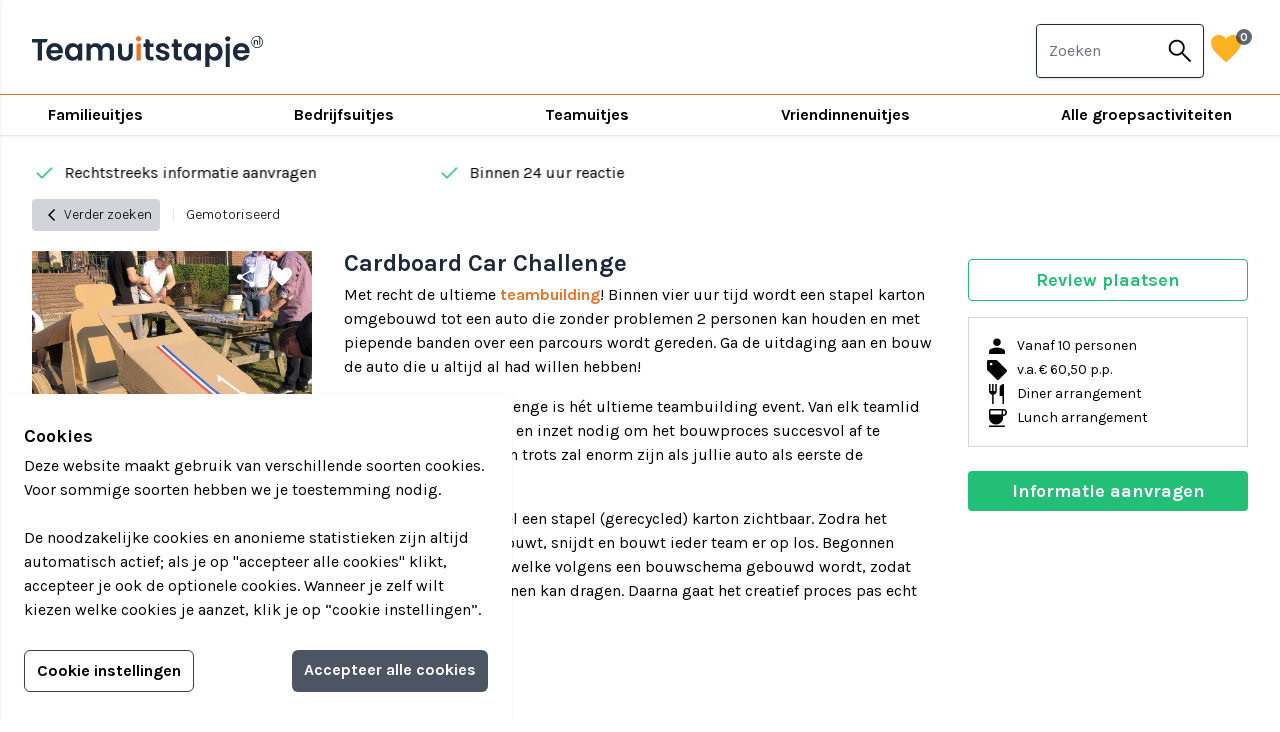

--- FILE ---
content_type: text/html; charset=UTF-8
request_url: https://www.teamuitstapje.nl/arrangement/349/cardboard-car-challenge
body_size: 11361
content:
<!doctype html>
<html lang="en" id="">
<head>
    <meta charset="utf-8">
    <meta name="viewport" content="width=device-width, initial-scale=1">
    <meta name="csrf-token" content="NCta9Xhd1J180r9nC6t7NpYQwvckLAHH9VI3cunW">
        <title>Cardboard Car Challenge | Teamuitstapje</title>
<meta name="description" content="Transformeer een stapel karton tot een echt rijdende auto! Bouw samen met jouw team een auto van een stapel gerecycled karton!">
<link rel="canonical" href="https://www.teamuitstapje.nl/arrangement/349/cardboard-car-challenge">
<meta property="og:title" content="Cardboard Car Challenge | Teamuitstapje">
<meta property="og:description" content="Transformeer een stapel karton tot een echt rijdende auto! Bouw samen met jouw team een auto van een stapel gerecycled karton!">

<meta name="twitter:title" content="Cardboard Car Challenge | Teamuitstapje">
<meta name="twitter:description" content="Transformeer een stapel karton tot een echt rijdende auto! Bouw samen met jouw team een auto van een stapel gerecycled karton!">
<script type="application/ld+json">{"@context":"https://schema.org","@type":"WebPage","name":"Cardboard Car Challenge | Teamuitstapje","description":"Transformeer een stapel karton tot een echt rijdende auto! Bouw samen met jouw team een auto van een stapel gerecycled karton!","url":"https://www.teamuitstapje.nl"}</script>
    <meta name="author" content="INOVA">
    <link rel="stylesheet" href="https://www.teamuitstapje.nl/css/app.css?v=1.0">
    <!-- Google Tag Manager -->
    <script>(function (w, d, s, l, i) {
            w[l] = w[l] || [];
            w[l].push({
                'gtm.start':
                    new Date().getTime(), event: 'gtm.js'
            });
            var f = d.getElementsByTagName(s)[0],
                j = d.createElement(s), dl = l != 'dataLayer' ? '&l=' + l : '';
            j.async = true;
            j.src =
                'https://www.googletagmanager.com/gtm.js?id=' + i + dl;
            f.parentNode.insertBefore(j, f);
        })(window, document, 'script', 'dataLayer', 'GTM-KN468LS');</script>
    <!-- End Google Tag Manager -->
    <meta name="facebook-domain-verification" content="h40a56vcvuxunqfwo7cjomgff9gsuk" />
    <link rel="shortcut icon" type="image/x-icon" href="https://www.teamuitstapje.nl/favicon/favicon.ico">
    <link rel="apple-touch-icon" sizes="180x180" href="https://www.teamuitstapje.nl/favicon/apple-touch-icon.png">
    <link rel="icon" type="image/png" sizes="32x32" href="https://www.teamuitstapje.nl/favicon/favicon-32x32.png">
    <link rel="icon" type="image/png" sizes="16x16" href="https://www.teamuitstapje.nl/favicon/favicon-16x16.png">
    <link rel="manifest" href="https://www.teamuitstapje.nl/favicon/site.webmanifest">
    <link rel="mask-icon" href="https://www.teamuitstapje.nl/favicon/safari-pinned-tab.svg" color="#d5d400">
    <meta name="msapplication-TileColor" content="#124b2e">
    <meta name="theme-color" content="#124b2e">
</head>
<body x-data="master" x-bind="attributes">
<!-- Google Tag Manager (noscript) -->
<noscript>
    <iframe src="https://www.googletagmanager.com/ns.html?id=GTM-KN468LS" height="0" width="0" style="display:none;visibility:hidden"></iframe>
</noscript>
<!-- End Google Tag Manager (noscript) -->
<header >
    <div class="header">
    <div class="h-container">
        <div class="h-grid">
            <div class="h-left">
                <a href="https://www.teamuitstapje.nl" class="trackViewHome">
                    <img src="/images/logo_blue.svg" alt="Teamuitstapje.nl">
                </a>
            </div>
            <div class="h-center">
            <input id="menu-checkbox" type="checkbox">
        <label for="menu-checkbox" class="h-view-hamburger">
            <span class="material-symbols-outlined h-view-menu-icon">menu</span>
            <span class="material-symbols-outlined h-view-close-icon">close</span>
        </label>
        <nav class="main-nav">
            <li class="search">
                <form action="https://www.teamuitstapje.nl/arrangements/search" method="post" class="hs-form">
    <input type="hidden" name="_token" value="NCta9Xhd1J180r9nC6t7NpYQwvckLAHH9VI3cunW" autocomplete="off">    <div class="hs-input-container">
        <input class="hs-input jsAutocompleteGeneral" id="jsAutocompleteGeneral-557efd51230e0919660b3e8e20123f0f"
               autocomplete="off" name="query" value="" type="text"
               placeholder=" Zoek bijvoorbeeld op Eindhoven (stad) of Prison Island (activiteit) "/>
        <button class="hs-input-button">
            <span class="material-symbols-outlined hs-input-button-icon">search</span>
        </button>
    </div>
</form>
            </li>
                            <li class="has-sub-nav">
                                            <a href="https://www.teamuitstapje.nl/familieuitjes" target="_self">Familieuitjes</a>
                    
                                            <nav class="sub-nav">
                            <ul class="columns-1 md:columns-2">
                                                            <li>
                                                                            <a href="https://www.teamuitstapje.nl/familieuitjes" target="_self">Familieuitjes</a>
                                                                    </li>
                                                            <li>
                                                                            <a href="https://www.teamuitstapje.nl/familiedag" target="_self">Familiedag</a>
                                                                    </li>
                                                            <li>
                                                                            <a href="https://www.teamuitstapje.nl/met-kinderen" target="_self">Familiedag met kinderen</a>
                                                                    </li>
                                                            <li>
                                                                            <a href="https://www.teamuitstapje.nl/groepsactiviteiten" target="_self">Alle activiteiten</a>
                                                                    </li>
                                                        </ul>
                        </nav>
                                    </li>
                            <li class="has-sub-nav">
                                            <a href="https://www.teamuitstapje.nl/bedrijfsuitjes" target="_self">Bedrijfsuitjes</a>
                    
                                            <nav class="sub-nav">
                            <ul class="columns-1 md:columns-2">
                                                            <li>
                                                                            <a href="https://www.teamuitstapje.nl/bedrijfsuitjes" target="_self">Bedrijfsuitjes</a>
                                                                    </li>
                                                            <li>
                                                                            <a href="https://www.teamuitstapje.nl/bedrijfsuitje-in" target="_self">Bedrijfsuitjes per regio</a>
                                                                    </li>
                                                            <li>
                                                                            <a href="https://www.teamuitstapje.nl/personeelsuitje" target="_self">Personeelsuitjes</a>
                                                                    </li>
                                                            <li>
                                                                            <a href="https://www.teamuitstapje.nl/groepsactiviteiten" target="_self">Alle activiteiten</a>
                                                                    </li>
                                                        </ul>
                        </nav>
                                    </li>
                            <li class="has-sub-nav">
                                            <a href="https://www.teamuitstapje.nl/teamuitjes" target="_self">Teamuitjes</a>
                    
                                            <nav class="sub-nav">
                            <ul class="columns-1 md:columns-2">
                                                            <li>
                                                                            <a href="https://www.teamuitstapje.nl/teamuitjes" target="_self">Teamuitjes</a>
                                                                    </li>
                                                            <li>
                                                                            <a href="https://www.teamuitstapje.nl/teambuilding" target="_self">Teambuilding</a>
                                                                    </li>
                                                            <li>
                                                                            <a href="https://www.teamuitstapje.nl/groepsuitjes " target="_self">Groepsuitjes</a>
                                                                    </li>
                                                            <li>
                                                                            <a href="https://www.teamuitstapje.nl/voetbal" target="_self">Voetbal team</a>
                                                                    </li>
                                                            <li>
                                                                            <a href="https://www.teamuitstapje.nl/schooluitje" target="_self">Schooluitjes</a>
                                                                    </li>
                                                            <li>
                                                                            <a href="https://www.teamuitstapje.nl/groepsactiviteiten" target="_self">Alle activiteiten</a>
                                                                    </li>
                                                        </ul>
                        </nav>
                                    </li>
                            <li class="has-sub-nav">
                                            <a href="https://www.teamuitstapje.nl/vriendinnenuitjes" target="_self">Vriendinnenuitjes</a>
                    
                                            <nav class="sub-nav">
                            <ul class="columns-1 md:columns-2">
                                                            <li>
                                                                            <a href="https://www.teamuitstapje.nl/vriendinnenuitjes" target="_self">Vriendinnenuitjes</a>
                                                                    </li>
                                                            <li>
                                                                            <a href="https://www.teamuitstapje.nl/vriendenuitjes" target="_self">Vriendenuitjes</a>
                                                                    </li>
                                                            <li>
                                                                            <a href="https://www.teamuitstapje.nl/vriendenuitjes" target="_self">Vriendenweekend</a>
                                                                    </li>
                                                            <li>
                                                                            <a href="https://www.teamuitstapje.nl/groepsactiviteiten" target="_self">Alle activiteiten</a>
                                                                    </li>
                                                        </ul>
                        </nav>
                                    </li>
                            <li class="has-sub-nav">
                                            <a href="https://www.teamuitstapje.nl/groepsactiviteiten" target="_self">Alle groepsactiviteiten</a>
                    
                                            <nav class="sub-nav">
                            <ul class="columns-1 md:columns-3">
                                                            <li>
                                                                            <a href="https://www.teamuitstapje.nl/groepsactiviteiten" target="_self">Alle groepsactiviteiten</a>
                                                                    </li>
                                                            <li>
                                                                            <a href="https://www.teamuitstapje.nl/actief" target="_self">Actief</a>
                                                                    </li>
                                                            <li>
                                                                            <a href="https://www.teamuitstapje.nl/creatief" target="_self">Creatief</a>
                                                                    </li>
                                                            <li>
                                                                            <a href="https://www.teamuitstapje.nl/eten-en-drinken" target="_self">Eten &amp; Drinken</a>
                                                                    </li>
                                                            <li>
                                                                            <a href="https://www.teamuitstapje.nl/gemotoriseerd" target="_self">Gemotoriseerd</a>
                                                                    </li>
                                                            <li>
                                                                            <a href="https://www.teamuitstapje.nl/indoor" target="_self">Indoor</a>
                                                                    </li>
                                                            <li>
                                                                            <a href="https://www.teamuitstapje.nl/groepsactiviteiten/kinderfeestje" target="_self">Kinderfeestje</a>
                                                                    </li>
                                                            <li>
                                                                            <a href="https://www.teamuitstapje.nl/low-budget" target="_self">Low budget (onder € 35)</a>
                                                                    </li>
                                                            <li>
                                                                            <a href="https://www.teamuitstapje.nl/museum" target="_self">Museum</a>
                                                                    </li>
                                                            <li>
                                                                            <a href="https://www.teamuitstapje.nl/spellen" target="_self">Spellen</a>
                                                                    </li>
                                                            <li>
                                                                            <a href="https://www.teamuitstapje.nl/strand" target="_self">Strand</a>
                                                                    </li>
                                                            <li>
                                                                            <a href="https://www.teamuitstapje.nl/water" target="_self">Water</a>
                                                                    </li>
                                                            <li>
                                                                            <a href="https://www.teamuitstapje.nl/workshops" target="_self">Workshops</a>
                                                                    </li>
                                                            <li>
                                                                            <span class="static-text">- Populair -</span>
                                                                    </li>
                                                            <li>
                                                                            <a href="https://www.teamuitstapje.nl/hunted" target="_self">Populair: Hunted</a>
                                                                    </li>
                                                            <li>
                                                                            <a href="https://www.teamuitstapje.nl/paintball" target="_self">Populair: Paintball</a>
                                                                    </li>
                                                            <li>
                                                                            <a href="https://www.teamuitstapje.nl/escaperoom" target="_self">Populair: Escape room</a>
                                                                    </li>
                                                            <li>
                                                                            <a href="https://www.teamuitstapje.nl/expeditie-robinson" target="_self">Populair: Expeditie Robinson</a>
                                                                    </li>
                                                            <li>
                                                                            <a href="https://www.teamuitstapje.nl/wie-is-de-mol" target="_self">Populair: Wie is de Mol?</a>
                                                                    </li>
                                                            <li>
                                                                            <a href="https://www.teamuitstapje.nl/jachtseizoen" target="_self">Populair: Jachtseizoen</a>
                                                                    </li>
                                                            <li>
                                                                            <span class="static-text">- Tips -</span>
                                                                    </li>
                                                            <li>
                                                                            <a href="https://www.teamuitstapje.nl/virtual-reality" target="_self">Tip: Virtual Reality</a>
                                                                    </li>
                                                            <li>
                                                                            <a href="https://www.teamuitstapje.nl/auto" target="_self">Tip: Auto</a>
                                                                    </li>
                                                            <li>
                                                                            <a href="https://www.teamuitstapje.nl/moordspel" target="_self">Tip: Moordspel</a>
                                                                    </li>
                                                            <li>
                                                                            <a href="https://www.teamuitstapje.nl/dinerspel" target="_self">Tip: Dinerspel</a>
                                                                    </li>
                                                            <li>
                                                                            <a href="https://www.teamuitstapje.nl/varen" target="_self">Tip: Varen</a>
                                                                    </li>
                                                            <li>
                                                                            <span class="static-text">- Provincies -</span>
                                                                    </li>
                                                            <li>
                                                                            <a href="https://www.teamuitstapje.nl/drenthe" target="_self">Drenthe</a>
                                                                    </li>
                                                            <li>
                                                                            <a href="https://www.teamuitstapje.nl/flevoland" target="_self">Flevoland</a>
                                                                    </li>
                                                            <li>
                                                                            <a href="https://www.teamuitstapje.nl/friesland" target="_self">Friesland</a>
                                                                    </li>
                                                            <li>
                                                                            <a href="https://www.teamuitstapje.nl/gelderland" target="_self">Gelderland</a>
                                                                    </li>
                                                            <li>
                                                                            <a href="https://www.teamuitstapje.nl/groningen" target="_self">Groningen</a>
                                                                    </li>
                                                            <li>
                                                                            <a href="https://www.teamuitstapje.nl/limburg" target="_self">Limburg</a>
                                                                    </li>
                                                            <li>
                                                                            <a href="https://www.teamuitstapje.nl/noord-brabant" target="_self">Noord-Brabant</a>
                                                                    </li>
                                                            <li>
                                                                            <a href="https://www.teamuitstapje.nl/noord-holland" target="_self">Noord-Holland</a>
                                                                    </li>
                                                            <li>
                                                                            <a href="https://www.teamuitstapje.nl/overijssel" target="_self">Overijssel</a>
                                                                    </li>
                                                            <li>
                                                                            <a href="https://www.teamuitstapje.nl/utrecht" target="_self">Utrecht</a>
                                                                    </li>
                                                            <li>
                                                                            <a href="https://www.teamuitstapje.nl/zeeland" target="_self">Zeeland</a>
                                                                    </li>
                                                            <li>
                                                                            <a href="https://www.teamuitstapje.nl/zuid-holland" target="_self">Zuid-Holland</a>
                                                                    </li>
                                                        </ul>
                        </nav>
                                    </li>
                    </nav>
    </div>
            <div class="h-right">
                <div class="nav-search">
                    <form action="https://www.teamuitstapje.nl/arrangements/search" method="post" class="hs-form">
    <input type="hidden" name="_token" value="NCta9Xhd1J180r9nC6t7NpYQwvckLAHH9VI3cunW" autocomplete="off">    <div class="hs-input-container">
        <input class="hs-input jsAutocompleteGeneral" id="jsAutocompleteGeneral-6a94dc29ff955188758e3ebcf8dde1a0"
               autocomplete="off" name="query" value="" type="text"
               placeholder=" Zoeken "/>
        <button class="hs-input-button">
            <span class="material-symbols-outlined hs-input-button-icon">search</span>
        </button>
    </div>
</form>
                </div>
                <a href="https://www.teamuitstapje.nl/favorieten" class="h-view-favorite trackViewFavorites">
                    <span class="material-symbols-outlined h-view-favorite-icon">favorite</span>
                    <span id="jsSetFavoriteCount" class="h-view-favorite-count">0</span>
                </a>
            </div>
        </div>
    </div>
</div>
</header>
<main>
    <div class="trackArrangementItem">

            <div class="grid grid-cols-12 pt-4 px-8 xl:container">
                <div class="col-span-12 lg:col-span-8">
                    <div class="swiper jsSwiperText swiper-text">
                        <div class="swiper-wrapper">
    <div class="swiper-slide">
        <div class="py-2.5 mr-3 inline-flex items-center">
            <span class="material-symbols-outlined font-bold text-theme-color-green mr-2">done</span>Beste prijs, geen tussenpartij
        </div>
    </div>
    <div class="swiper-slide">
        <div class="py-2.5 mr-3 inline-flex items-center">
            <span class="material-symbols-outlined font-bold text-theme-color-green mr-2">done</span>Rechtstreeks informatie aanvragen
        </div>
    </div>
    <div class="swiper-slide">
        <div class="py-2.5 mr-3 inline-flex items-center">
            <span class="material-symbols-outlined font-bold text-theme-color-green mr-2">done</span>Binnen 24 uur reactie
        </div>
    </div>
</div>
                    </div>
                </div>
            </div>

            <div class="pb-4 px-8 xl:container text-sm flex items-center">
                                    <a href="https://www.teamuitstapje.nl/zoeken?query=cardboard challenge" class="py-1 text-black font-light inline-flex items-center bg-theme-color-gray-300 rounded px-2 trackViewArrangementSearchBack">
                        <span class="material-symbols-outlined text-sm">chevron_left</span>Verder zoeken
                    </a>&nbsp;
                                <div class="hidden lg:block">
                                            <span class="px-2 text-theme-color-gray-200">|</span>
                                                                                                                                                                <a href="https://www.teamuitstapje.nl/zoeken/soort:gemotoriseerd" class="py-2.5 inline-flex items-center text-black font-light trackFilterArrangementItem">
                                Gemotoriseerd
                            </a>                                                                                    </div>
            </div>

            <div class="pb-16 px-8 xl:container">
                <div class="grid grid-cols-12 gap-4 xl:gap-8">
                    <div class="col-span-12 lg:col-span-6">
                        <div x-data="{ offsetHeight: -1, isCollapsed: false}">
                            <div class="overflow-hidden" style="height: 358px" :style="!isCollapsed && { height: '358px' } || isCollapsed && { height: 'auto' }">
                                <div x-on:load.window="offsetHeight = $el.scrollHeight; isCollapsed = false;" x-on:resize.window="offsetHeight = $el.scrollHeight; isCollapsed = false;" class="arrangement-content">
                                    <h1 class="mb-2">Cardboard Car Challenge</h1>
                                    <p>Met recht de ultieme <a target="_blank" href="https://www.teamuitstapje.nl/teambuilding" tt-mode="url">teambuilding</a>! Binnen vier uur tijd wordt een stapel karton omgebouwd tot een auto die zonder problemen 2 personen kan houden en met piepende banden over een parcours wordt gereden. Ga de uitdaging aan en bouw de auto die u altijd al had willen hebben!</p><p>De Cardboard Car Challenge is hét ultieme teambuilding event. Van elk teamlid is volledige toewijding en inzet nodig om het bouwproces succesvol af te ronden. De verbazing en trots zal enorm zijn als jullie auto als eerste de eindstreep over crosst!</p><p style="text-align: start">Bij aankomst is er enkel een stapel (gerecycled) karton zichtbaar. Zodra het startsein is gegeven, vouwt, snijdt en bouwt ieder team er op los. Begonnen wordt met het chassis welke volgens een bouwschema gebouwd wordt, zodat deze minimaal 2 personen kan dragen. Daarna gaat het creatief proces pas echt van start. Wordt het een <a target="_blank" href="https://www.teamuitstapje.nl/groepsactiviteiten/actief/race" tt-mode="url">snelle raceauto</a> of toch dat volkswagenbusje of lelijke eendje? Alles is mogelijk en in de winkel zijn alle benodigdheden te vinden om jullie auto geheel naar wens te pimpen. De tijd zal voorbij vliegen en voor jullie het weten, gaat de race van start. Al jullie creaties worden met piepende banden over een parcours gereden. Houdt jullie auto stand? Het winnende team zal uiteraard met een originele prijs worden beloond!</p><p>Neem gerust contact met ons op, wij vertellen u er graag meer over! De aangegeven prijs is een vanaf prijs. De prijs wordt berekend op basis van de groepsgrootte.<br></p><p><strong>Programma voorstel<br></strong>13:30 - 13:45 Ontvangst en instructies<br>13:45 - 15:15 Bouwen chassis<br>15:15 - 16:30 Bouwen bodywork, pimpen en teamchallenges<br>16:30 - 17:15 Race en prijsuitreiking<strong><br></strong></p><p><strong>Inbegrepen binnen dit uitje</strong></p><p>✔ Enthousiaste spelbegeleiding<br>✔ Gebruik van alle benodigde materialen<br>✔ Gerecycled karton<br>✔ Originele prijs voor het winnende team<br>✔ Reis- en reserveringskosten</p><p>&nbsp;<strong>Optioneel binnen dit uitje</strong></p><p>✔ Lunch, borrel en/of <a target="_blank" href="https://www.teamuitstapje.nl/groepsactiviteiten/eten-en-drinken/dineren" tt-mode="url">diner</a><br>&nbsp;✔ Éen of meerdere auto's mogen mee naar huis/kantoor! <br>&nbsp;✔ Engelstalige opdrachten/spelleiding<br>&nbsp;✔ Speciale wensen? Laat het ons weten!</p>
                                </div>
                            </div>
                            <div x-show="offsetHeight > 358">
                                <button class="py-2.5 inline-flex items-center rounded text-theme-color-water" @click="isCollapsed = !isCollapsed" x-text="isCollapsed ? 'Lees minder' : 'Lees meer'"></button>
                            </div>
                        </div>
                    </div>
                    <div class="col-span-12 lg:col-span-3 2xl:col-span-2">
                        <div class="text-sm flex flex-col">
                            <div class="mb-4">
                                                                <button @click="isReviewFormOpen = true" data-id="1439"
                                        class="jsGetReviewFormBodyHtml py-1.5 px-3 w-full mt-2 border  border-theme-color-green text-theme-color-green flex items-center font-bold rounded flex-1 justify-center lg:text-lg md:relative">
                                    Review plaatsen
                                </button>
                            </div>
                            <div class="flex flex-col gap-3 mb-4 xl:border xl:border-1 xl:border-theme-color-gray-300 xl:p-4 xl:mb-6 xl:flex-1">
                     <div class="flex items-center"><span class="material-symbols-outlined w-8">person</span>Vanaf 10 personen</div>
                  <div class="flex items-center ab-price-visibility"><span class="material-symbols-outlined w-8">local_offer</span>v.a. &euro; 60,50 p.p.</div>
                      <div class="flex items-center"><span class="material-symbols-outlined w-8">restaurant</span>Diner arrangement</div>
                      <div class="flex items-center"><span class="material-symbols-outlined w-8">coffee</span>Lunch arrangement</div>
              </div>
                            <div class="fixed z-20 lg:relative bottom-0 left-0 right-0 m-auto p-8 py-4 lg:px-0 bg-theme-color-white border-t border-theme-color-gray-300 lg:border-0 flex lg:m-0 lg:flex-col lg:gap-3 lg:py-0">
                                <button @click="isArrangementFormOpen = true" data-id="1439"
                                        class="jsGetArrangementFormBodyHtml py-1.5 px-3  bg-theme-color-green text-theme-color-white  md:bg-theme-color-green md:text-theme-color-white flex items-center font-bold rounded flex-1 justify-center lg:text-lg md:relative trackViewArrangementQuote">
                                    Informatie aanvragen
                                </button>
                            </div>
                        </div>
                    </div>
                    <div class="row-start-1 col-span-12 lg:col-span-3 2xl:col-span-4">
                        <div class="swiper jsSwiperBlock swiper-block pb-10 -mx-8 lg:mx-0 relative">
                            <div class="swiper-wrapper">
                                <div class="swiper-slide px-8 lg:px-0">
                                    <a href="https://www.teamuitstapje.nl/media/5201/conversions/cardboard-car-challenge-breder-preview.jpg" class="glightbox">
                                        <img class="w-full h-52 object-cover object-center md:h-64 lg:h-52 xl:h-64"
                                             src="https://www.teamuitstapje.nl/media/5201/conversions/cardboard-car-challenge-breder-preview.jpg"
                                             alt="">
                                    </a>
                                </div>
                                                                    <div class="swiper-slide px-8 lg:px-0">
                                        <a href="https://www.teamuitstapje.nl/media/5259/conversions/image00005B-preview.jpg" class="glightbox">
                                            <img class="w-full h-52 object-cover object-center md:h-64 lg:h-52 xl:h-64"
                                                 src="https://www.teamuitstapje.nl/media/5259/conversions/image00005B-preview.jpg" alt="">
                                        </a>
                                    </div>
                                                                    <div class="swiper-slide px-8 lg:px-0">
                                        <a href="https://www.teamuitstapje.nl/media/4645/conversions/6905-preview.jpg" class="glightbox">
                                            <img class="w-full h-52 object-cover object-center md:h-64 lg:h-52 xl:h-64"
                                                 src="https://www.teamuitstapje.nl/media/4645/conversions/6905-preview.jpg" alt="">
                                        </a>
                                    </div>
                                                                    <div class="swiper-slide px-8 lg:px-0">
                                        <a href="https://www.teamuitstapje.nl/media/4646/conversions/6906-preview.jpg" class="glightbox">
                                            <img class="w-full h-52 object-cover object-center md:h-64 lg:h-52 xl:h-64"
                                                 src="https://www.teamuitstapje.nl/media/4646/conversions/6906-preview.jpg" alt="">
                                        </a>
                                    </div>
                                                                    <div class="swiper-slide px-8 lg:px-0">
                                        <a href="https://www.teamuitstapje.nl/media/5959/conversions/IMG_6740-preview.jpg" class="glightbox">
                                            <img class="w-full h-52 object-cover object-center md:h-64 lg:h-52 xl:h-64"
                                                 src="https://www.teamuitstapje.nl/media/5959/conversions/IMG_6740-preview.jpg" alt="">
                                        </a>
                                    </div>
                                                                    <div class="swiper-slide px-8 lg:px-0">
                                        <a href="https://www.teamuitstapje.nl/media/5960/conversions/IMG_6743-preview.jpg" class="glightbox">
                                            <img class="w-full h-52 object-cover object-center md:h-64 lg:h-52 xl:h-64"
                                                 src="https://www.teamuitstapje.nl/media/5960/conversions/IMG_6743-preview.jpg" alt="">
                                        </a>
                                    </div>
                                                            </div>
                            <div class="jsSwiperPagination swiper-pagination lg:flex"></div>
                            <div class="absolute top-2 right-3 z-20  px-8 lg:px-0 ">
        <div class="text-right">
            <div class="grid grid-cols-2">
                <span class="material-symbols-outlined drop-shadow text-theme-color-white text-3xl cursor-pointer p-1.5 trackToggleShare jsToggleShare" data-id="1439">share</span>
                <span class="material-symbols-outlined drop-shadow text-theme-color-white text-3xl cursor-pointer p-1.5 trackAddFavorite jsToggleFavorite " data-id="1439">favorite</span>
            </div>
            <div class="hidden jsSharePopover">
                <div class="w-full bg-white rounded shadow">
                    <div class="w-full h-full rounded grid grid-cols-2 text-center">
                        <a href="https://www.facebook.com/sharer/sharer.php?u=https%3A%2F%2Fwww.teamuitstapje.nl%2Farrangement%2F349%2Fcardboard-car-challenge&t=Cardboard Car Challenge"
                           onclick="window.open(this.href, '', 'menubar=no,toolbar=no,resizable=yes,scrollbars=yes,height=600,width=600');return false;"
                           rel="nofollow" target="_blank" title="Deel op Facebook" class="p-2.5 flex items-center justify-center trackShareFacebook" data-url="https://www.teamuitstapje.nl/arrangement/349/cardboard-car-challenge">
                            <svg class="fill-theme-color-gray-400 pointer-events-none" xmlns="http://www.w3.org/2000/svg" viewBox="0 0 448 512"
                                width="22" height="25.14">
                                <path d="M400 32H48A48 48 0 0 0 0 80v352a48 48 0 0 0 48 48h137.25V327.69h-63V256h63v-54.64c0-62.15 37-96.48 93.67-96.48 27.14 0 55.52 4.84 55.52 4.84v61h-31.27c-30.81 0-40.42 19.12-40.42 38.73V256h68.78l-11 71.69h-57.78V480H400a48 48 0 0 0 48-48V80a48 48 0 0 0-48-48z"/>
                            </svg>
                        </a>
                        <a href="https://wa.me/?text=Cardboard+Car+Challenge+https%3A%2F%2Fwww.teamuitstapje.nl%2Farrangement%2F349%2Fcardboard-car-challenge"
                           onclick="window.open(this.href, '', 'menubar=no,toolbar=no,resizable=yes,scrollbars=yes,height=600,width=600');return false;"
                           rel="nofollow" target="_blank" title="Deel op Whatsapp" class="p-2.5 flex items-center justify-center trackShareWhatsapp" data-url="https://www.teamuitstapje.nl/arrangement/349/cardboard-car-challenge">
                            <svg class="fill-theme-color-gray-400 pointer-events-none" xmlns="http://www.w3.org/2000/svg" viewBox="0 0 448 512"
                                 width="22" height="25.14">
                                <path d="M380.9 97.1C339 55.1 283.2 32 223.9 32c-122.4 0-222 99.6-222 222 0 39.1 10.2 77.3 29.6 111L0 480l117.7-30.9c32.4 17.7 68.9 27 106.1 27h.1c122.3 0 224.1-99.6 224.1-222 0-59.3-25.2-115-67.1-157zm-157 341.6c-33.2 0-65.7-8.9-94-25.7l-6.7-4-69.8 18.3L72 359.2l-4.4-7c-18.5-29.4-28.2-63.3-28.2-98.2 0-101.7 82.8-184.5 184.6-184.5 49.3 0 95.6 19.2 130.4 54.1 34.8 34.9 56.2 81.2 56.1 130.5 0 101.8-84.9 184.6-186.6 184.6zm101.2-138.2c-5.5-2.8-32.8-16.2-37.9-18-5.1-1.9-8.8-2.8-12.5 2.8-3.7 5.6-14.3 18-17.6 21.8-3.2 3.7-6.5 4.2-12 1.4-32.6-16.3-54-29.1-75.5-66-5.7-9.8 5.7-9.1 16.3-30.3 1.8-3.7.9-6.9-.5-9.7-1.4-2.8-12.5-30.1-17.1-41.2-4.5-10.8-9.1-9.3-12.5-9.5-3.2-.2-6.9-.2-10.6-.2-3.7 0-9.7 1.4-14.8 6.9-5.1 5.6-19.4 19-19.4 46.3 0 27.3 19.9 53.7 22.6 57.4 2.8 3.7 39.1 59.7 94.8 83.8 35.2 15.2 49 16.5 66.6 13.9 10.7-1.6 32.8-13.4 37.4-26.4 4.6-13 4.6-24.1 3.2-26.4-1.3-2.5-5-3.9-10.5-6.6z"/>
                            </svg>
                        </a>
                        <a href="https://twitter.com/share?url=https%3A%2F%2Fwww.teamuitstapje.nl%2Farrangement%2F349%2Fcardboard-car-challenge&via=TeamuitstapjeNL&text=Cardboard Car Challenge"
                           onclick="window.open(this.href, '', 'menubar=no,toolbar=no,resizable=yes,scrollbars=yes,height=600,width=600');return false;"
                           rel="nofollow" target="_blank" title="Deel op Twitter" class="p-2.5 flex items-center justify-center trackShareTwitter" data-url="https://www.teamuitstapje.nl/arrangement/349/cardboard-car-challenge">
                            <svg class="fill-theme-color-gray-400 pointer-events-none" xmlns="http://www.w3.org/2000/svg" viewBox="0 0 512 512"
                                 width="22" height="25.14">
                                <path d="M459.37 151.716c.325 4.548.325 9.097.325 13.645 0 138.72-105.583 298.558-298.558 298.558-59.452 0-114.68-17.219-161.137-47.106 8.447.974 16.568 1.299 25.34 1.299 49.055 0 94.213-16.568 130.274-44.832-46.132-.975-84.792-31.188-98.112-72.772 6.498.974 12.995 1.624 19.818 1.624 9.421 0 18.843-1.3 27.614-3.573-48.081-9.747-84.143-51.98-84.143-102.985v-1.299c13.969 7.797 30.214 12.67 47.431 13.319-28.264-18.843-46.781-51.005-46.781-87.391 0-19.492 5.197-37.36 14.294-52.954 51.655 63.675 129.3 105.258 216.365 109.807-1.624-7.797-2.599-15.918-2.599-24.04 0-57.828 46.782-104.934 104.934-104.934 30.213 0 57.502 12.67 76.67 33.137 23.715-4.548 46.456-13.32 66.599-25.34-7.798 24.366-24.366 44.833-46.132 57.827 21.117-2.273 41.584-8.122 60.426-16.243-14.292 20.791-32.161 39.308-52.628 54.253z"/>
                            </svg>
                        </a>
                        <a href="https://www.linkedin.com/sharing/share-offsite?mini=1&url=https%3A%2F%2Fwww.teamuitstapje.nl%2Farrangement%2F349%2Fcardboard-car-challenge&title=Cardboard+Car+Challenge"
                           onclick="window.open(this.href, '', 'menubar=no,toolbar=no,resizable=yes,scrollbars=yes,height=600,width=600');return false;"
                           rel="nofollow" target="_blank" title="Deel op LinkedIn" class="p-2.5 flex items-center justify-center trackShareLinkedIn" data-url="https://www.teamuitstapje.nl/arrangement/349/cardboard-car-challenge">
                            <svg class="fill-theme-color-gray-400 pointer-events-none" xmlns="http://www.w3.org/2000/svg" viewBox="0 0 448 512"
                                 width="22" height="25.14">
                                <path d="M416 32H31.9C14.3 32 0 46.5 0 64.3v383.4C0 465.5 14.3 480 31.9 480H416c17.6 0 32-14.5 32-32.3V64.3c0-17.8-14.4-32.3-32-32.3zM135.4 416H69V202.2h66.5V416zm-33.2-243c-21.3 0-38.5-17.3-38.5-38.5S80.9 96 102.2 96c21.2 0 38.5 17.3 38.5 38.5 0 21.3-17.2 38.5-38.5 38.5zm282.1 243h-66.4V312c0-24.8-.5-56.7-34.5-56.7-34.6 0-39.9 27-39.9 54.9V416h-66.4V202.2h63.7v29.2h.9c8.9-16.8 30.6-34.5 62.9-34.5 67.2 0 79.7 44.3 79.7 101.9V416z"/>
                            </svg>
                        </a>
                        <a href="mailto:?subject=Teamuitstapje: Cardboard Car Challenge&body=Hoi hoi,%0D%0A%0D%0AKijk eens naar dit interessant Teamuitstapje:%0D%0A%0D%0ACardboard Car Challenge%0D%0Ahttps://www.teamuitstapje.nl/arrangement/349/cardboard-car-challenge%0D%0A%0D%0ADit uitje heb ik gevonden via https://www.teamuitstapje.nl"
                           rel="nofollow" target="_blank" title="Deel via mail" class="p-2.5 flex items-center justify-center trackShareMail" data-url="https://www.teamuitstapje.nl/arrangement/349/cardboard-car-challenge">
                            <svg class="fill-theme-color-gray-400 pointer-events-none" xmlns="http://www.w3.org/2000/svg" viewBox="0 0 448 512"
                                 width="22" height="25.14">
                                <path d="M384 32H64C28.63 32 0 60.63 0 96v320c0 35.38 28.62 64 64 64h320c35.38 0 64-28.62 64-64V96C448 60.63 419.4 32 384 32zM384 336c0 17.67-14.33 32-32 32H96c-17.67 0-32-14.33-32-32V225.9l138.5 69.27C209.3 298.5 216.6 300.2 224 300.2s14.75-1.688 21.47-5.047L384 225.9V336zM384 190.1l-152.8 76.42c-4.5 2.25-9.812 2.25-14.31 0L64 190.1V176c0-17.67 14.33-32 32-32h256c17.67 0 32 14.33 32 32V190.1z"/>
                            </svg>
                        </a>
                        <button type="button" title="Kopieër Url" class="p-2.5 flex items-center justify-center jsShareUrl trackShareUrl" data-url="https://www.teamuitstapje.nl/arrangement/349/cardboard-car-challenge">
                            <svg class="fill-theme-color-gray-400 pointer-events-none jsShareUrlIcon" xmlns="http://www.w3.org/2000/svg" viewBox="0 0 640 512"
                                 width="22" height="25.14">
                                <path
                                    d="M172.5 131.1C228.1 75.51 320.5 75.51 376.1 131.1C426.1 181.1 433.5 260.8 392.4 318.3L391.3 319.9C381 334.2 361 337.6 346.7 327.3C332.3 317 328.9 297 339.2 282.7L340.3 281.1C363.2 249 359.6 205.1 331.7 177.2C300.3 145.8 249.2 145.8 217.7 177.2L105.5 289.5C73.99 320.1 73.99 372 105.5 403.5C133.3 431.4 177.3 435 209.3 412.1L210.9 410.1C225.3 400.7 245.3 404 255.5 418.4C265.8 432.8 262.5 452.8 248.1 463.1L246.5 464.2C188.1 505.3 110.2 498.7 60.21 448.8C3.741 392.3 3.741 300.7 60.21 244.3L172.5 131.1zM467.5 380C411 436.5 319.5 436.5 263 380C213 330 206.5 251.2 247.6 193.7L248.7 192.1C258.1 177.8 278.1 174.4 293.3 184.7C307.7 194.1 311.1 214.1 300.8 229.3L299.7 230.9C276.8 262.1 280.4 306.9 308.3 334.8C339.7 366.2 390.8 366.2 422.3 334.8L534.5 222.5C566 191 566 139.1 534.5 108.5C506.7 80.63 462.7 76.99 430.7 99.9L429.1 101C414.7 111.3 394.7 107.1 384.5 93.58C374.2 79.2 377.5 59.21 391.9 48.94L393.5 47.82C451 6.731 529.8 13.25 579.8 63.24C636.3 119.7 636.3 211.3 579.8 267.7L467.5 380z"/>
                            </svg>
                            <svg class="fill-theme-color-green hidden pointer-events-none jsShareUrlCheck" xmlns="http://www.w3.org/2000/svg" viewBox="0 0 448 512"
                                 width="22" height="25.14">
                                <path d="M438.6 105.4C451.1 117.9 451.1 138.1 438.6 150.6L182.6 406.6C170.1 419.1 149.9 419.1 137.4 406.6L9.372 278.6C-3.124 266.1-3.124 245.9 9.372 233.4C21.87 220.9 42.13 220.9 54.63 233.4L159.1 338.7L393.4 105.4C405.9 92.88 426.1 92.88 438.6 105.4H438.6z"/>
                            </svg>
                        </button>
                    </div>
                </div>
            </div>
        </div>
    </div>
                        </div>
                        <div class="flex gap-2 mt-4 lg:mt-8" x-data="{ isCollapsed: false }">
                            <span class="material-symbols-outlined w-8">where_to_vote</span>
                                                            <em>Overal in Nederland</em>
                                                    </div>
                    </div>
                </div>
            </div>

                            <div class="pb-16 px-8 xl:container">
                    <ul class="nav nav-pills flex flex-row flex-wrap list-none pl-0 mt-4" id="pills-tab" role="tablist">
                                                    <li class="nav-item" role="presentation">
                                <a href="https://www.teamuitstapje.nl/groepsactiviteiten" class="flex items-center nav-link border border-theme-color-salmon-50 block font-medium uppercase rounded px-4 py-2 my-2 mr-2">
                                    <span class="material-symbols-outlined mr-2">local_activity</span> <span>Uitje</span>
                                </a>
                            </li>
                                                    <li class="nav-item" role="presentation">
                                <a href="https://www.teamuitstapje.nl/groepsactiviteiten/creatief" class="flex items-center nav-link border border-theme-color-salmon-50 block font-medium uppercase rounded px-4 py-2 my-2 mr-2">
                                    <span class="material-symbols-outlined mr-2">local_activity</span> <span>Creatief</span>
                                </a>
                            </li>
                                                    <li class="nav-item" role="presentation">
                                <a href="https://www.teamuitstapje.nl/groepsactiviteiten/gemotoriseerd/auto" class="flex items-center nav-link border border-theme-color-salmon-50 block font-medium uppercase rounded px-4 py-2 my-2 mr-2">
                                    <span class="material-symbols-outlined mr-2">local_activity</span> <span>Auto</span>
                                </a>
                            </li>
                                                    <li class="nav-item" role="presentation">
                                <a href="https://www.teamuitstapje.nl/groepsactiviteiten/actief" class="flex items-center nav-link border border-theme-color-salmon-50 block font-medium uppercase rounded px-4 py-2 my-2 mr-2">
                                    <span class="material-symbols-outlined mr-2">local_activity</span> <span>Actief</span>
                                </a>
                            </li>
                                            </ul>
                </div>
            
            
            <div x-data="ratingBodyHtml()" x-cloak class="z-30 fixed inset-0 transition-opacity" style="" :hidden="!isArrangementRatingOpen" @click="isArrangementRatingOpen = !isArrangementRatingOpen; clearRatingBodyHtml()">
    <div tabindex="0" class="absolute inset-0 bg-theme-color-black opacity-50"></div>
</div>

<aside x-cloak class="transform top-0 w-10/12 xl:w-3/4 2xl:w-3/5 fixed h-full ease-in-out transition-all duration-300 z-30 translate trackRating" id="jsSetRatingBodyHtml" :class="[(md ? 'right-0' : 'left-0'), (isArrangementRatingOpen ? 'translate-x-0' : (md ? 'translate-x-full' : '-translate-x-full'))]">

</aside>

<script>
    function ratingBodyHtml() {
        return {
            clearRatingBodyHtml() {
                document.getElementById("jsSetRatingBodyHtml").innerHTML = '';
            },
        }
    }
</script>

            <div aria-labelledby="modal-title"
     role="dialog" aria-modal="true"
     x-show="isReviewFormOpen"
     :class="{ 'fixed z-40 inset-0 overflow-y-auto': isReviewFormOpen }"
>
    <div class="flex items-end justify-center min-h-screen pt-4 px-4 pb-20 text-center sm:block sm:p-0">
        <div aria-hidden="true"
             x-show="isReviewFormOpen"
             :class="{ 'fixed inset-0 bg-black bg-opacity-75 transition-opacity': isReviewFormOpen }"
             x-transition:enter="ease-out duration-300"
             x-transition:enter-start="opacity-0 scale-90"
             x-transition:enter-end="opacity-100 scale-100"
             x-transition:leave="ease-in duration-300"
             x-transition:leave-start="opacity-100 scale-100"
             x-transition:leave-end="opacity-0 scale-90"></div>
        <span class="hidden sm:inline-block sm:align-middle sm:h-screen" aria-hidden="true">&#8203;</span>
        <div class="relative inline-block align-bottom bg-white rounded-lg text-left overflow-hidden shadow-xl transform transition-all sm:my-8 sm:align-middle sm:max-w-lg sm:w-full xl:max-w-5xl" id="jsSetReviewFormBodyHtml">

        </div>
    </div>
</div>
            <!-- This example requires Tailwind CSS v2.0+ -->
<div aria-labelledby="modal-title" role="dialog" aria-modal="true" x-show="isArrangementFormOpen" :class="{ 'fixed z-40 inset-0 overflow-y-auto': isArrangementFormOpen }">
    <div class="flex items-end justify-center min-h-screen pt-4 px-4 pb-20 text-center sm:block sm:p-0">
        <!--
          Background overlay, show/hide based on modal state.

          Entering: "ease-out duration-300"
            From: "opacity-0"
            To: "opacity-100"
          Leaving: "ease-in duration-200"
            From: "opacity-100"
            To: "opacity-0"
        -->
        <div aria-hidden="true" x-show="isArrangementFormOpen" :class="{ 'fixed inset-0 bg-black bg-opacity-75 transition-opacity': isArrangementFormOpen }" x-transition:enter="ease-out duration-300" x-transition:enter-start="opacity-0 scale-90" x-transition:enter-end="opacity-100 scale-100" x-transition:leave="ease-in duration-300" x-transition:leave-start="opacity-100 scale-100" x-transition:leave-end="opacity-0 scale-90"></div>

        <!-- This element is to trick the browser into centering the modal contents. -->
        <span class="hidden sm:inline-block sm:align-middle sm:h-screen" aria-hidden="true">&#8203;</span>

        <!--
          Modal panel, show/hide based on modal state.

          Entering: "ease-out duration-300"
            From: "opacity-0 translate-y-4 sm:translate-y-0 sm:scale-95"
            To: "opacity-100 translate-y-0 sm:scale-100"
          Leaving: "ease-in duration-200"
            From: "opacity-100 translate-y-0 sm:scale-100"
            To: "opacity-0 translate-y-4 sm:translate-y-0 sm:scale-95"
        -->
        <div class="relative inline-block align-bottom bg-white rounded-lg text-left overflow-hidden shadow-xl transform transition-all sm:my-8 sm:align-middle sm:max-w-lg sm:w-full xl:max-w-5xl" id="jsSetArrangementFormBodyHtml">
        </div>
    </div>
</div>

        </div>
</main>
<footer>
    <div class="bg-theme-color-blue text-theme-color-white">
    <div class="py-16 px-8 flex flex-col md:flex-row md:justify-between xl:container">
        <div class="w-64 xl:w-4/12">
            <a href="/">
                <img src="/images/logo_white.svg" alt="Teamuitstapje.nl">
            </a>
        </div>
        <div class="mt-10 md:mt-0 xl:w-3/12">
            <div class="font-bold text-white mb-1" role="heading" aria-level="2">Adverteren?</div>
            <nav class="list-none">
                <li>
                    <a href="/adverteren" class="font-light text-white">Adverteerdersopties</a>
                </li>
            </nav>
        </div>
        <div class="flex flex-col xl:flex-row xl:w-5/12 xl:justify-between">
            <div class="mt-8 md:mt-0">
                <div class="font-bold text-white mb-1" role="heading" aria-level="2">Teamuitstapje</div>
                <nav class="list-none">
                    <li>
                        <a href="/over-teamuitstapje" class="font-light text-white">> Over Teamuitstapje</a>
                    </li>
                    <li>
                        <a href="/inspiratie" class="font-light text-white">> Inspiratie</a>
                    </li>
                    <li>
                        <a href="/bedrijfsuitje-in" class="font-light text-white">> Bedrijfsuitje in...</a>
                    </li>
                </nav>
            </div>
            <div class="mt-8 xl:mt-0 xl:flex xl:items-end">
                <nav class="list-none flex italic">
                    <li class="pr-2">
                        <a href="/disclaimer" class="font-light text-white">Disclaimer</a>
                    </li>
                    <span class="">|</span>
                    <li class="pl-2">
                        <a href="/privacyverklaring" class="font-light text-white">Privacyverklaring</a>
                    </li>
                </nav>
            </div>
        </div>
    </div>
</div>
</footer>
<script src="https://www.teamuitstapje.nl/js/app.js"></script>
<script src="https://hcaptcha.com/1/api.js?hl=nl" async defer></script>


<script>
    function gtag() {
        window.dataLayer.push(arguments);
    }

    let adsDataRedaction;
    const storageConsent = {
        'functionality_storage': 'granted',
        'security_storage': 'granted',
        'analytics_storage': 'denied',
        'personalization_storage': 'denied',
        'ad_storage': 'denied',
        'ad_user_data': 'denied',
        'ad_personalization': 'denied',
    };

        
    const consentObject = {
        ...storageConsent,
        'region': ['nl']
    };
    gtag('consent', 'update', consentObject);
    gtag('set', 'ads_data_redaction', !!adsDataRedaction);
</script>

        <script type="application/ld+json">
            {"@context":"https:\/\/schema.org","@type":"Product","name":"Cardboard Car Challenge | Teamuitstapje","description":"Transformeer een stapel karton tot een echt rijdende auto! Bouw samen met jouw team een auto van een stapel gerecycled karton!","image":"https:\/\/www.teamuitstapje.nl\/media\/5201\/conversions\/cardboard-car-challenge-breder-preview.jpg","url":"https:\/\/www.teamuitstapje.nl\/arrangement\/349\/cardboard-car-challenge","offers":{"@type":"Offer","priceCurrency":"EUR","price":"60.50","availability":"https:\/\/schema.org\/InStock","priceValidUntil":"2027-01-21"}}
        </script>
    <div class="fixed left-0 bottom-0 p-6 w-full max-w-lg bg-white shadow sm:rounded-tr-md z-40 transform transition-transform translate-y-full"
     data-inova-cookie-notice>
    <div class="mb-6">
                    <h4 class="font-bold leading-loose text-lg">
                Cookies
            </h4>
            <p class="mb-6">
                Deze website maakt gebruik van verschillende soorten cookies. Voor sommige soorten hebben we je toestemming nodig.
            </p>
            <p class="mb-6">
                De noodzakelijke cookies en anonieme statistieken zijn altijd automatisch actief; als je op &quot;accepteer alle cookies&quot; klikt, accepteer je ook de optionele cookies. Wanneer je zelf wilt kiezen welke cookies je aanzet, klik je op “cookie instellingen”.
            </p>
            </div>
    <div class="flex flex-wrap justify-between">
        <button type="submit"
                class="flex px-3 py-2 my-1 bg-white-500 border border-gray-700 text-gray rounded-md font-bold text-2xs transition-colors hover:bg-gray-50"
                data-inova-cookie-trigger="show-settings"
        >
            Cookie instellingen
        </button>
        <button type="submit"
                data-inova-cookie-trigger="accept-all"
                class="flex px-3 py-2 my-1 bg-gray-600 text-white rounded-md font-bold text-2xs transition-colors hover:bg-gray-700"
        >
            Accepteer alle cookies
        </button>
    </div>

    </div>
<div class="fixed inset-y-0 left-0 flex flex-col max-h-screen w-full max-w-lg p-6 bg-white overflow-y-auto shadow z-40 transform transition-transform -translate-x-full" data-inova-cookie-settings>
    <div class="mb-6">
                    <h4 class="font-bold leading-loose text-lg">
                Cookie-instellingen
            </h4>
            <p>
                Deze website maakt gebruik van verschillende soorten cookies. Voor sommige soorten hebben we je toestemming nodig.
            </p>
            </div>
    <form class="flex flex-col flex-grow" method="post" action="https://www.teamuitstapje.nl/cookie-consent">
        <input type="hidden" name="_token" value="NCta9Xhd1J180r9nC6t7NpYQwvckLAHH9VI3cunW" autocomplete="off">
        <div class="flex mb-3 gap-3 items-baseline">
            <input type="checkbox" value="1" checked disabled id="cookie-consent-necessary">
            <label class="flex-grow font-semibold" for="cookie-consent-necessary">
                Noodzakelijk
            </label>
            <p class="flex-grow ml-8">
                Noodzakelijke cookies gebruiken we om de basisfuncties van de site te kunnen laten draaien. Deze cookies verzamelen nooit persoonsgegevens.
            </p>
        </div>

        
        <div class="flex mb-3 gap-3 items-baseline">
            <input type="checkbox" value="1" checked disabled id="cookie-consent-anonymous-statistics">
            <div class="flex-grow">
                <label class="font-semibold" for="cookie-consent-anonymous-statistics">
                    Anonieme statistieken
                </label>
                <p>
                    Deze cookies verzamelen anoniem gegevens over hoe bezoekers onze website gebruiken, zodat we onze website verder kunnen verbeteren.
                </p>
            </div>
        </div>

        <div class="flex mb-3 gap-3 items-baseline">
            <input type="checkbox" value="1" name="cookie-consent[analytics]" id="cookie-consent-analytics"
                               >
            <div class="flex-grow">
                <label class="font-semibold" for="cookie-consent-analytics">
                    Analyse
                </label>
                <p>
                    Deze cookies verzamelen gegevens over hoe bezoekers onze website gebruiken, zodat we onze website verder kunnen verbeteren.
                </p>
            </div>
        </div>

        <div class="flex mb-3 gap-3 items-baseline">
            <input type="checkbox" value="1" name="cookie-consent[marketing]" id="cookie-consent-marketing"
                               >
            <div class="flex-grow">
                <label class="font-semibold" for="cookie-consent-marketing">
                    Marketing
                </label>
                <p>
                    Deze cookies maken het mogelijk om embeds van YouTube, LinkedIn, Facebook, Instagram etc. te tonen in artikelen. Ook kunnen deze cookies worden gebruikt om gepersonaliseerde advertenties te tonen en daarom kunnen deze cookies je surfgedrag op verschillende websites volgen.
                </p>
            </div>
        </div>

        <div class="flex justify-end mt-auto">
            <button type="submit"
                    class="flex px-3 py-2 bg-gray-600 text-white rounded-md font-bold text-2xs transition-colors hover:bg-gray-700">
                Instellingen opslaan
            </button>
        </div>
    </form>

    </div>
</body>
</html>
